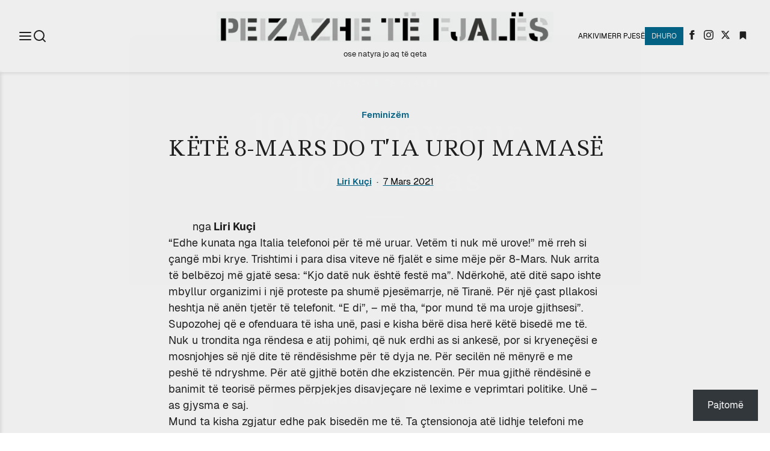

--- FILE ---
content_type: text/css
request_url: https://peizazhe.com/wp-content/themes/peizazhe-v3/assets/css/style.css?ver=3fc92c34
body_size: 3656
content:
/* Header Styles */
.header {
    z-index: 9;
    position: sticky;
    top: 0;
    width: 100%;
    padding: 4.5rem 0;
    background: #fff;
    box-shadow: 0 2px 5px rgba(0, 0, 0, 0.1);
    /* Improve transitions */
    transition: padding 0.2s cubic-bezier(0.4, 0, 0.2, 1), transform 0.2s cubic-bezier(0.4, 0, 0.2, 1);
    will-change: padding, transform;
    /* Add hardware acceleration */
    transform: translateZ(0);
    -webkit-transform: translateZ(0);
    backface-visibility: hidden;
    -webkit-backface-visibility: hidden;
}

/* Progress Bar */
@keyframes grow-progress {
    to {
        transform: scaleX(1);
    }
}

.single-post .header::after {
    content: "";
    position: absolute;
    left: 0;
    bottom: 0;
    width: 100%;
    height: 2px;
    transform: scaleX(0);
    background-color: var(--accent-hover);

    transform-origin: 0 50%;
    animation: grow-progress auto linear;
    animation-timeline: --page-scroll;
}

.admin-bar .header {
    top: 46px;
}

@media screen and (max-width: 600px) {
    .admin-bar .pinned.header {
        top: 0
    }
}

@media screen and (min-width: 783px) {
    .admin-bar .header {
        top: 32px;
    }
}

.header.pinned {
    padding: 1rem 0;
}

.header-content {
    display: flex;
    justify-content: space-between;
    align-items: center;
    gap: 1.2rem;
}

.site-branding {
    position: absolute;
    top: 50%;
    left: 50%;
    transform: translate(-50%, -50%);
    min-width: 26rem;
    max-width: 56rem;
    text-align: center;
    /* Add hardware acceleration */
    will-change: transform;
    backface-visibility: hidden;
    -webkit-backface-visibility: hidden;
}

.site-branding img {
    transition: all 0.2s cubic-bezier(0.4, 0, 0.2, 1);
    will-change: transform;
}

.site-branding a:hover {
    text-decoration: none;
}

.site-desc {
    display: none;
    font-size: 1.3rem;
}

.pinned .site-branding {
    max-width: 32rem;
}

.pinned .site-desc {
    display: none;
}

.header-left,
.header-right {
    display: flex;
    align-items: center;
    gap: 1.8rem;
    line-height: 1;
}

.header-right .social-icons,
.header-right .top-nav a:not(:last-child) {
    /* Show on 900 and up */
    display: none;
}

.pinned .subscribe-btn {
    padding: 6px 9px;
    font-size: 11px;
}

@media screen and (max-width: 600px) {
    .header {
        padding: 4rem 0 2rem;
    }

    .header.pinned {
        padding: 1rem 0;
    }

    .site-branding {
        margin-top: 1.5rem;
    }

    .header-left {
        flex: 1;
        display: flex;
        justify-content: space-between;
        margin-top: 1.5rem;
    }

    .pinned .header-left {
        margin-top: 2em;
    }

    .header-right {
        display: block;
        position: absolute;
        top: 0;
        left: 0;
        right: 0;
        width: 100%;
        text-align: center;
    }

    .top-nav>a {
        width: 100%;
    }
}

/* Header icons and links */
.top-nav {
    display: flex;
    align-items: center;
    gap: 1rem;
    font-size: 1.2rem;
    text-transform: uppercase;
}

.unbutton {
    background: transparent;
    color: var(--text);
    padding: 0;
    margin-bottom: 0;
    border: 0 none;
}

.nav-icon,
.search-icon {
    cursor: pointer;
    transition: color 0.25s ease;
}

.nav-icon:hover,
.search-icon:hover {
    color: var(--text);
    background-color: transparent !important;
}

.nav-icon svg,
.search-icon svg {
    width: 24px;
    height: 24px;
    vertical-align: bottom;
}

.social-icons {
    display: flex;
    gap: 2px;
    line-height: 1;
}

.social-icons a {
    padding: .2rem .6rem;
    color: var(--text-lighter);
    transition: color 0.25s ease;
}

.social-icons a:hover {
    color: var(--text);
}

/* Search Form Styles */
.search-form-wrapper {
    /* Hidden by default */
    height: 0;
    opacity: 0;
    position: sticky;
    top: 7.8rem;
    overflow: hidden;
    background: #fff;
    border-top: 1px solid var(--color-border);
    background-color: white;
    transition: height 0.25s ease-in-out, opacity 0.25s ease-in-out;
}

.search-form-wrapper.active {
    z-index: 8;
    opacity: 1;
    height: 90px;
}

.pinned+.search-form-wrapper.active {
    top: 5rem;
}

.search-form {
    max-width: 80rem;
    margin: auto;
    padding: 3rem;
}

.search-form>label {
    width: 74%;
    display: inline-block;
}

.search-form .search-field {
    width: 100%;
    padding: 0.8rem;
    border: 0 none;
    font-size: 1.2rem;
    background: #f5f5f5;
}

.search-form .search-field:focus {
    outline: none;
}

.search-form .search-submit {
    width: 24%;
    padding: 0.8rem 1.5rem;
    background: var(--accent);
    color: var(--accent-bg);
    border: none;
    cursor: pointer;
    font-size: 1.1rem;
    text-transform: uppercase;
    transition: background-color 0.25s ease;
}

.search-form .search-submit:hover {
    background: var(--accent-hover);
}

/* SITE CONTENT */
.site-content {
    min-height: 58vh;
}

.site-content .section:first-child {
    margin-top: clamp(2.5rem, 1.9718rem + 2.2535vw, 4rem);
}

.container {
    max-width: 1400px;
    margin: 0 auto;
    padding: 0 2rem;
}

.container--medium {
    max-width: 100rem;
}

.container--narrow {
    max-width: 80rem;
}

.container--small {
    max-width: 70rem;
}

/* FEATURES */
.features .container {
    display: flex;
    flex-wrap: wrap;
}

.feature--large,
.feature--medium,
.feature--small {
    margin-bottom: 2rem;
    padding-bottom: 2rem;
    border-bottom: 1px solid var(--border-color);
}

.feature--medium,
.feature-column--second {
    flex: 1;
}

@media screen and (min-width: 600px) {
    .site-desc {
        display: block;
    }

    .container {
        padding: 0 2.5rem;
    }

    .feature-column--second {
        display: flex;
        gap: 3rem;
        width: 100%;
    }

    .feature-column--third {
        display: flex;
        flex-wrap: wrap;
        gap: 6%;
    }

    .feature-column--third>article {
        width: 47%;
    }

    .grid-article {
        width: calc(50% - 18px);
    }
}

@media screen and (min-width: 900px) {
    .container {
        padding: 0 3rem;
    }

    .header-right .top-nav a:not(:last-child) {
        display: flex;
    }

    .feature-column--first {
        width: 68%;
    }

    .feature-column--second {
        display: block;
        /* overwrite flex */
        width: 32%;
    }

    .feature--large,
    .feature-column--third,
    .feature--small:last-child {
        margin-bottom: 0;
        padding-bottom: 0;
        border-bottom: 0 none;
    }

    .feature--medium:first-child {
        margin-bottom: 2rem;
        padding-bottom: 2rem;
        border-bottom: 1px solid var(--border-color);
    }

    .feature--large {
        padding-right: 2rem;
        margin-right: 2rem;
        border-right: 1px solid var(--border-color);
    }

    .grid-article {
        width: calc(33.33% - 24px);
    }
}

@media screen and (min-width: 900px) and (max-width: 1200px) {
    .feature-column--third {
        gap: 4%;
        margin-bottom: 0;
    }

    .feature-column--third>article {
        width: 48%;
    }

    .feature--small:nth-child(-n + 2) {
        padding-top: 2rem;
        margin-top: 3rem;
        border-top: 1px solid #eee;
    }
}

@media screen and (min-width: 1200px) {
    .header-right .social-icons {
        display: flex;
    }

    .feature-column--first {
        order: 2;
        width: 52%;
    }

    .feature-column--second {
        order: 1;
        width: 22%;
    }

    .feature-column--third {
        display: block;
        /* overwrite flex */
        order: 3;
        width: 26%;
    }

    .feature-column--third>article {
        width: 100%;
    }

    .feature--medium:last-child {
        margin-bottom: 0;
        padding-bottom: 0;
        border-bottom: 0 none;
    }

    .feature--large {
        padding-left: 2.5rem;
        margin-left: 2.5rem;
        border-left: 1px solid var(--border-color);
    }
}

.feature img {
    width: 100%;
    height: auto;
}

.feature .h1 {
    margin-top: 1rem;
    font-size: clamp(2rem, 1.5775rem + 1.8028vw, 3.2rem);
}

.feature h2 {
    margin-top: 1.5rem;
    font-size: 2.5rem;
}

.feature .h3 {
    margin-top: .2rem;
    font-size: 2rem;
}

.feature--small {
    display: flex;
    gap: 1.2rem;
}

@media screen and (min-width: 1200px) and (max-width: 1350px) {
    .feature.feature--small .h3 {
        font-size: 1.7rem;
    }
}

.feature--small>div {
    flex: 1;
}

.feature--small h2 {
    margin-bottom: 8px;
}

.feature--small img {
    width: 10rem;
    max-width: 10rem;
}

/* Lined */
.lined,
.comment-reply-title {
    display: flex;
    align-items: center;
    gap: 1rem;
    font-weight: 500;
    font-family: var(--sans-font);
    text-transform: uppercase;
    font-size: 1.8rem;
    margin-bottom: 2rem;
}

.lined::after,
.comment-reply-title::after {
    content: "";
    flex: 1;
    height: 1px;
    margin-top: 2px;
    background-color: var(--text);
}

.lined--inverse::after {
    background-color: white;
}

/* Editor Picks Styles */
.editor-picks {
    background-color: black;
    padding: 50px 0;
    overflow: hidden;
    /* Hide overflow */
}

.editor-picks-header {
    display: flex;
    justify-content: space-around;
    align-items: center;
}

.carousel-container {
    position: relative;
    width: 100%;
    margin: 0 auto;
}

@media screen and (min-width: 900px) {
    .editor-picks .container {
        display: flex;
        gap: 2rem;
    }

    .editor-picks-header {
        min-width: 23%;
        display: flex;
        flex-direction: column;
        justify-content: space-around;
        align-items: center;
    }

    .carousel-container {
        width: 75%;
    }
}

.editor-picks-title {
    max-width: 400px;
    display: flex;
    flex-direction: column;
    justify-content: center;
    color: white;
}

.editor-picks h3 {
    margin-bottom: 1rem;
}

.editor-picks-article {
    padding: 1rem;
    background: var(--bg);
    border-radius: 4px;
    transition: transform 0.3s ease;
}

.editor-picks-article img,
.editor-picks-article .no-img {
    width: 100%;
    height: 200px;
    /* Set a fixed height for consistency */
    object-fit: cover;
    /* Ensure images cover the area without distortion */
}

.editor-picks-article .no-img {
    display: block;
    background-color: #f9f2f2;
}

.meta {
    margin: .5rem auto;
    font-size: 1.5rem;
}

.meta>span:first-child::after {
    content: ' · ';
    position: relative;
    top: .1rem;
    padding: 0 4px;
}

.entry-cat {
    color: #555;
}

.entry-cat a,
.meta>span:first-child a {
    font-weight: 600;
    color: var(--accent-hover);
}

.meta .topic a:not(:first-child) {
    display: none;
}

/* Article Grid Styles */
.grid-container {
    display: flex;
    flex-wrap: wrap;
    gap: 3rem;
}

.grid-article figure {
    aspect-ratio: 9/6;
    background: #fafafa;
    margin-bottom: 1rem;
}

.grid-article img {
    display: block;
    margin: auto;
}

.excerpt :is(p, ul, blockquote) {
    margin-bottom: 0;
}

.line-clamp {
    display: -webkit-box;
    -webkit-line-clamp: 3;
    -webkit-box-orient: vertical;
    overflow: hidden;
}

.clamp--4 {
    -webkit-line-clamp: 4;
}

.clamp--5 {
    -webkit-line-clamp: 5;
}

.more {
    position: absolute;
    right: 6px;
    bottom: 2px;
    cursor: pointer;
    background: var(--bg);
    color: var(--accent-hover);
    outline: none;
    border: 0 none;
    padding: 0;
    cursor: pointer;
}

.more:enabled:hover {
    background: var(--bg);
    color: var(--accent-hover);
}

.more::before {
    content: "...";
    padding-right: 5px;
    color: var(--text);
}

.line-clamp:focus-within {
    display: block;
}

.line-clamp:focus-within .more {
    font-size: 0;
}

/* Më Shumë */
.load-more-btn-wrap {
    text-align: center;
    margin: 4rem auto 0;
}

.load-more-btn-wrap .load-more-btn {
    display: inline-block;
    padding: 1.5rem 3rem;
    background-color: var(--text);
    color: #fff;
    border: none;
    cursor: pointer;
}

.load-more-btn-wrap .load-more-btn.loading {
    opacity: 0.7;
    cursor: wait;
    pointer-events: none;
}

.specials h3 {
    margin-bottom: 3rem;
}

@media screen and (min-width: 900px) {

    /* Features 2 Styles */
    .specials-wrapper {
        display: flex;
    }

    .specials-column--first {
        flex: 1;
        padding-right: 2.5rem;
        margin-right: 2.5rem;
        border-right: 1px solid #eee;
    }

    .specials-column--second {
        width: 52%;
    }
}

.specials-article .feat-img--small {
    width: 40%;
}

.specials-article img {
    width: 100%;
    height: auto;
}

.specials-article h2,
.specials-article .h1 {
    margin-bottom: 0;
}

.specials-column--first,
.specials-column--second .specials-article:not(:last-child) {
    margin-bottom: 2.5rem;
    padding-bottom: 2.5rem;
    border-bottom: 1px solid #eee;
}

@media screen and (min-width: 600px) {
    .specials-column--second .specials-article {
        display: flex;
        flex-direction: row-reverse;
        align-items: flex-start;
        gap: 24px;
    }

    .specials-column--second .specials-article-content {
        width: 66%;
    }
}

@media screen and (min-width: 900px) {
    .specials-column--first {
        margin-bottom: 0;
        padding-bottom: 0;
        border-bottom: 0;
    }

    .specials-column--second .excerpt {
        display: none;
    }
}

@media screen and (min-width: 1200px) {
    .specials-column--second .excerpt {
        display: -webkit-box;
    }
}

/* Donate Section Styles */
.section {
    margin: clamp(2.6rem, 1.4028rem + 5.1080vw, 6rem) auto;
}

.box {
    text-align: center;
    padding: clamp(1.2rem, 0.7423rem + 1.9531vw, 2.5rem);
    background-color: rgb(254, 251, 236);
}

.box--big {
    padding: clamp(2rem, 1.2958rem + 3.0047vw, 4rem);
}

.box h3 {
    font-family: var(--serif-font);
}

.box>p {
    margin-top: 0 !important;
}

.box .excerpt {
    margin: 2rem auto;
}

.box .button {
    font-size: 1.5rem;
    font-weight: 600;
    color: white;
    border: none;
    background-color: rgb(243, 63, 51);
}

.box--inverse {
    background-color: var(--text);
    color: white;
}

.box--inverse .button {
    color: white;
    border-color: white;
    background-color: transparent;
}

.box--inverse .button:hover {
    color: var(--text);
    border-color: white;
    background-color: white;
}

/* Footer Styles */
.site-footer {
    background-color: black;
    color: white;
    overflow: hidden;
}

.site-footer a {
    color: #fff;
    text-decoration: none;
}

.site-footer a:hover {
    text-decoration: underline;
}

.footer-cols {
    display: flex;
    justify-content: space-between;
    align-items: baseline;
    flex-wrap: wrap;
    gap: 2rem;

    margin: clamp(2.5rem, 1.9718rem + 2.2535vw, 4rem) auto;
}

.footer-col:first-child {
    flex: 1;
}

.footer-wrap .social-icons {
    align-items: center;
}

/* Footer Signup Form */
.jetpack_subscription_widget form {
    position: relative;
    max-width: 50rem;
}

.jetpack_subscription_widget input[type="email"] {
    margin-top: 1rem;
    padding: 1.2rem;
    color: #fff;
    border: 1px solid #fff;
    background-color: transparent;
}

.jetpack_subscription_widget button {
    position: absolute;
    bottom: .5rem;
    right: calc(1rem + 5%);

    border: none;
    color: #fff;
    background-color: transparent;
    cursor: pointer;
}

.jetpack_subscription_widget button:hover {
    background-color: transparent;
}

.footer-nav {
    list-style: none;
    display: flex;
    flex-wrap: wrap;
    gap: 1rem;
    margin-bottom: 1.2rem;
    justify-content: flex-end;
}

.footer-col .social-icons {
    justify-content: flex-end;
}

.colophon {
    font-size: 1.3rem;
    text-transform: uppercase;
    padding: 2em 1rem;
    text-align: center;
    border-top: 1px solid #fff;
}

@media screen and (max-width: 700px) {

    .footer-cols {
        width: 100%;
        flex-direction: column;
        justify-content: flex-end;
        gap: 3rem;
        text-align: center;
    }

    .footer-col {
        width: 100%;
    }

    .jetpack_subscription_widget {
        display: flex;
        justify-content: center;
    }

    .footer-col .footer-nav,
    .footer-col .social-icons {
        justify-content: center;
    }

}

/* Text meant only for screen readers. */
.screen-reader-text {
    border: 0;
    clip: rect(1px, 1px, 1px, 1px);
    clip-path: inset(50%);
    height: 1px;
    margin: -1px;
    overflow: hidden;
    padding: 0;
    position: absolute !important;
    width: 1px;
    word-wrap: normal !important;
}

.screen-reader-text:focus {
    background-color: #eee;
    clip: auto !important;
    clip-path: none;
    color: #444;
    display: block;
    font-size: 1em;
    height: auto;
    left: 5px;
    line-height: normal;
    padding: 15px 23px 14px;
    text-decoration: none;
    top: 5px;
    width: auto;
    z-index: 100000;
}

.archive-title span {
    display: block;
    text-align: center;
}

.archive-title span:nth-child(2) {
    font-family: var(--serif-font);
}

.archive-title .prefix {
    color: var(--text-lighter);
    font-size: 1.4rem;
    font-weight: 600;
    font-family: var(--serif-font);
    text-transform: uppercase;
    letter-spacing: 1px;
    margin-bottom: 1rem;
}

/* Author Bio */
.author-bio {
    background-color: #f5f5f5;
    padding: 24px;
    margin-top: 3.6rem;
}

.author-info {
    overflow: hidden;
    position: relative;
}

.author-avatar {
    float: left;
    margin-right: 2rem;
}

.author-avatar img {
    width: 10rem;
}

.author-details {
    display: flex;
    justify-content: space-between;
    gap: 2rem;
}

.author-name {
    font-size: 2.4rem;
    font-weight: 600;
    margin: 0;
    line-height: 1.2;
}

.author-description {
    margin-top: 1rem;
    color: #333;
}

@media screen and (max-width: 600px) {
    .author-avatar img {
        width: 7rem;
    }

    .author-details {
        flex-direction: column;
    }
}

.no-results {
    text-align: center;
}

.sharedaddy .sd-title {
    letter-spacing: 0;
}

.text-center {
    text-align: center;
}

--- FILE ---
content_type: text/css
request_url: https://peizazhe.com/wp-content/themes/peizazhe-v3/assets/css/comments.css?ver=3fc92c34
body_size: 757
content:
/* -------------------[ Comments ]------------------- */

#comments {}

.entry-comments {
    padding-top: 20px;
}

.comments-container {
    margin-bottom: 50px;
}

.comment-navigation {
    display: block;
    margin: 0;
    padding: 10px 0;
}

.comments-title {
    margin-bottom: 4rem;
}


.comment-list {
    list-style-type: none;
    padding: 0;
    margin: 0;
}

.comment-list li {
    clear: both;
    padding: 0;
    list-style-type: none;
    border: 0;
    margin: 0;
}

.comment-list li li {
    margin-left: 40px;
}

.comment-body {
    clear: both;
    z-index: 1;
    position: relative;
    display: block;
    margin: 0;
    padding-left: 10rem;
}

.comment-body img.avatar {
    position: absolute;
    left: 0;
    float: none;
    margin: 0;
}

.alt .comment-body {}

.comment-author .fn {
    font-size: 2rem;
    font-family: var(--serif-font);
}

.comment-author .says {
    display: none;
}

.comment-meta {
    display: flex;
    gap: 2rem;
    flex-wrap: wrap;
    justify-content: space-between;
}

.comment-metadata {
    font-size: 1.5rem;
}

.comment-metadata a,
.comment-metadata a:link,
.comment-metadata a:visited {}

.comment-metadata a:active,
.comment-metadata a:hover,
.comment-metadata a:focus {}

.comment-content {
    margin-bottom: 4rem;
    padding-bottom: 2rem;
    border-bottom: 1px solid #eee;

    font-size: 1.75rem;
    line-height: 1.55;
}

.comment-content a {
    color: var(--accent-hover);
}

.comment-content :is(p, ul, ol, blockquote) {
    margin: 2rem 0;
}

@media screen and (max-width: 600px) {
    .comment-meta {
        flex-direction: column;
        padding-left: 9rem;
    }

    .comment-body {
        padding-left: 0;
    }
}


.comment-respond {
    width: 100%;
    max-width: 72rem;
    margin: auto;
}

.comment-list .comment-respond {
    margin: 3rem;
    padding-bottom: 1rem;
    border-bottom: 1px solid #eee;
}

a#cancel-comment-reply-link {
    font-weight: normal;
    margin: 7px 0 0 0;
    letter-spacing: 0;
    float: right;
}

.comment-form {}

.comment-form label {}

p.form-submit {
    margin-bottom: 0;
}

.comment-form input#submit,
.comment-form input[type="submit"] {
    cursor: pointer;
}

.reply {
    position: absolute;
    bottom: -1.3rem;
    left: 100px;
    background: #eee;
    padding: .3rem 1rem;
    font-size: 1.2rem;
}

.reply a,
.reply a:link,
.reply a:visited {}

.reply a:hover,
.reply a:active {}

.comment-body ul,
.comment-body ol {
    margin: 0 0 20px 20px;
    padding: 0;
    border: none;
}

.comment-body ul li {
    list-style-type: square;
    margin: 0;
    padding: 0;
    border: none;
}

.comment-body ol li {
    list-style-type: decimal;
    margin: 0;
    padding: 0;
    border: none;
}

.pings {
    padding: 20px;
    margin: 0 0 30px;
    background: #f8f8f8;
    border: 1px solid transparent;
    border-color: #eee;
}

.pings ol {
    margin-left: 20px;
}

.pings li {
    margin-bottom: 5px;
}

.bypostauthor {}

p.form-allowed-tags {
    margin-bottom: 30px;
    display: block;
    padding: 15px 20px;
    background: #f8f8f8;
}

p.form-allowed-tags code {}

.comment-form p {
    position: relative;
    margin-bottom: 1.2rem;
}

.comment-form p .genericon {
    display: block;
    width: 18px;
    height: 18px;
    font-size: 18px;
    vertical-align: top;
    position: absolute;
    right: 10px;
    top: 50%;
    margin-top: -9px;
    color: #bbb;
}

.comment-form p:hover .genericon {
    color: #0099cc
}

.no-comments {
    text-align: center;
}